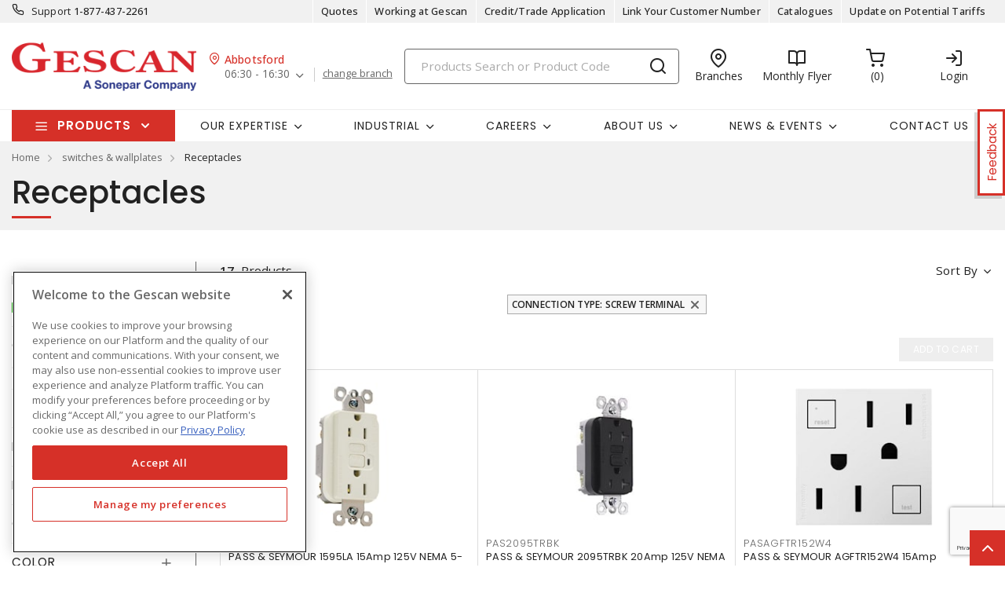

--- FILE ---
content_type: text/html; charset=utf-8
request_url: https://www.google.com/recaptcha/api2/anchor?ar=1&k=6Leg0xAdAAAAAMS4QmPX2xw9YzG0iHbyvkHt3e0O&co=aHR0cHM6Ly93d3cuZ2VzY2FuLmNvbTo0NDM.&hl=en&v=PoyoqOPhxBO7pBk68S4YbpHZ&size=invisible&anchor-ms=20000&execute-ms=30000&cb=giguim11tflz
body_size: 49470
content:
<!DOCTYPE HTML><html dir="ltr" lang="en"><head><meta http-equiv="Content-Type" content="text/html; charset=UTF-8">
<meta http-equiv="X-UA-Compatible" content="IE=edge">
<title>reCAPTCHA</title>
<style type="text/css">
/* cyrillic-ext */
@font-face {
  font-family: 'Roboto';
  font-style: normal;
  font-weight: 400;
  font-stretch: 100%;
  src: url(//fonts.gstatic.com/s/roboto/v48/KFO7CnqEu92Fr1ME7kSn66aGLdTylUAMa3GUBHMdazTgWw.woff2) format('woff2');
  unicode-range: U+0460-052F, U+1C80-1C8A, U+20B4, U+2DE0-2DFF, U+A640-A69F, U+FE2E-FE2F;
}
/* cyrillic */
@font-face {
  font-family: 'Roboto';
  font-style: normal;
  font-weight: 400;
  font-stretch: 100%;
  src: url(//fonts.gstatic.com/s/roboto/v48/KFO7CnqEu92Fr1ME7kSn66aGLdTylUAMa3iUBHMdazTgWw.woff2) format('woff2');
  unicode-range: U+0301, U+0400-045F, U+0490-0491, U+04B0-04B1, U+2116;
}
/* greek-ext */
@font-face {
  font-family: 'Roboto';
  font-style: normal;
  font-weight: 400;
  font-stretch: 100%;
  src: url(//fonts.gstatic.com/s/roboto/v48/KFO7CnqEu92Fr1ME7kSn66aGLdTylUAMa3CUBHMdazTgWw.woff2) format('woff2');
  unicode-range: U+1F00-1FFF;
}
/* greek */
@font-face {
  font-family: 'Roboto';
  font-style: normal;
  font-weight: 400;
  font-stretch: 100%;
  src: url(//fonts.gstatic.com/s/roboto/v48/KFO7CnqEu92Fr1ME7kSn66aGLdTylUAMa3-UBHMdazTgWw.woff2) format('woff2');
  unicode-range: U+0370-0377, U+037A-037F, U+0384-038A, U+038C, U+038E-03A1, U+03A3-03FF;
}
/* math */
@font-face {
  font-family: 'Roboto';
  font-style: normal;
  font-weight: 400;
  font-stretch: 100%;
  src: url(//fonts.gstatic.com/s/roboto/v48/KFO7CnqEu92Fr1ME7kSn66aGLdTylUAMawCUBHMdazTgWw.woff2) format('woff2');
  unicode-range: U+0302-0303, U+0305, U+0307-0308, U+0310, U+0312, U+0315, U+031A, U+0326-0327, U+032C, U+032F-0330, U+0332-0333, U+0338, U+033A, U+0346, U+034D, U+0391-03A1, U+03A3-03A9, U+03B1-03C9, U+03D1, U+03D5-03D6, U+03F0-03F1, U+03F4-03F5, U+2016-2017, U+2034-2038, U+203C, U+2040, U+2043, U+2047, U+2050, U+2057, U+205F, U+2070-2071, U+2074-208E, U+2090-209C, U+20D0-20DC, U+20E1, U+20E5-20EF, U+2100-2112, U+2114-2115, U+2117-2121, U+2123-214F, U+2190, U+2192, U+2194-21AE, U+21B0-21E5, U+21F1-21F2, U+21F4-2211, U+2213-2214, U+2216-22FF, U+2308-230B, U+2310, U+2319, U+231C-2321, U+2336-237A, U+237C, U+2395, U+239B-23B7, U+23D0, U+23DC-23E1, U+2474-2475, U+25AF, U+25B3, U+25B7, U+25BD, U+25C1, U+25CA, U+25CC, U+25FB, U+266D-266F, U+27C0-27FF, U+2900-2AFF, U+2B0E-2B11, U+2B30-2B4C, U+2BFE, U+3030, U+FF5B, U+FF5D, U+1D400-1D7FF, U+1EE00-1EEFF;
}
/* symbols */
@font-face {
  font-family: 'Roboto';
  font-style: normal;
  font-weight: 400;
  font-stretch: 100%;
  src: url(//fonts.gstatic.com/s/roboto/v48/KFO7CnqEu92Fr1ME7kSn66aGLdTylUAMaxKUBHMdazTgWw.woff2) format('woff2');
  unicode-range: U+0001-000C, U+000E-001F, U+007F-009F, U+20DD-20E0, U+20E2-20E4, U+2150-218F, U+2190, U+2192, U+2194-2199, U+21AF, U+21E6-21F0, U+21F3, U+2218-2219, U+2299, U+22C4-22C6, U+2300-243F, U+2440-244A, U+2460-24FF, U+25A0-27BF, U+2800-28FF, U+2921-2922, U+2981, U+29BF, U+29EB, U+2B00-2BFF, U+4DC0-4DFF, U+FFF9-FFFB, U+10140-1018E, U+10190-1019C, U+101A0, U+101D0-101FD, U+102E0-102FB, U+10E60-10E7E, U+1D2C0-1D2D3, U+1D2E0-1D37F, U+1F000-1F0FF, U+1F100-1F1AD, U+1F1E6-1F1FF, U+1F30D-1F30F, U+1F315, U+1F31C, U+1F31E, U+1F320-1F32C, U+1F336, U+1F378, U+1F37D, U+1F382, U+1F393-1F39F, U+1F3A7-1F3A8, U+1F3AC-1F3AF, U+1F3C2, U+1F3C4-1F3C6, U+1F3CA-1F3CE, U+1F3D4-1F3E0, U+1F3ED, U+1F3F1-1F3F3, U+1F3F5-1F3F7, U+1F408, U+1F415, U+1F41F, U+1F426, U+1F43F, U+1F441-1F442, U+1F444, U+1F446-1F449, U+1F44C-1F44E, U+1F453, U+1F46A, U+1F47D, U+1F4A3, U+1F4B0, U+1F4B3, U+1F4B9, U+1F4BB, U+1F4BF, U+1F4C8-1F4CB, U+1F4D6, U+1F4DA, U+1F4DF, U+1F4E3-1F4E6, U+1F4EA-1F4ED, U+1F4F7, U+1F4F9-1F4FB, U+1F4FD-1F4FE, U+1F503, U+1F507-1F50B, U+1F50D, U+1F512-1F513, U+1F53E-1F54A, U+1F54F-1F5FA, U+1F610, U+1F650-1F67F, U+1F687, U+1F68D, U+1F691, U+1F694, U+1F698, U+1F6AD, U+1F6B2, U+1F6B9-1F6BA, U+1F6BC, U+1F6C6-1F6CF, U+1F6D3-1F6D7, U+1F6E0-1F6EA, U+1F6F0-1F6F3, U+1F6F7-1F6FC, U+1F700-1F7FF, U+1F800-1F80B, U+1F810-1F847, U+1F850-1F859, U+1F860-1F887, U+1F890-1F8AD, U+1F8B0-1F8BB, U+1F8C0-1F8C1, U+1F900-1F90B, U+1F93B, U+1F946, U+1F984, U+1F996, U+1F9E9, U+1FA00-1FA6F, U+1FA70-1FA7C, U+1FA80-1FA89, U+1FA8F-1FAC6, U+1FACE-1FADC, U+1FADF-1FAE9, U+1FAF0-1FAF8, U+1FB00-1FBFF;
}
/* vietnamese */
@font-face {
  font-family: 'Roboto';
  font-style: normal;
  font-weight: 400;
  font-stretch: 100%;
  src: url(//fonts.gstatic.com/s/roboto/v48/KFO7CnqEu92Fr1ME7kSn66aGLdTylUAMa3OUBHMdazTgWw.woff2) format('woff2');
  unicode-range: U+0102-0103, U+0110-0111, U+0128-0129, U+0168-0169, U+01A0-01A1, U+01AF-01B0, U+0300-0301, U+0303-0304, U+0308-0309, U+0323, U+0329, U+1EA0-1EF9, U+20AB;
}
/* latin-ext */
@font-face {
  font-family: 'Roboto';
  font-style: normal;
  font-weight: 400;
  font-stretch: 100%;
  src: url(//fonts.gstatic.com/s/roboto/v48/KFO7CnqEu92Fr1ME7kSn66aGLdTylUAMa3KUBHMdazTgWw.woff2) format('woff2');
  unicode-range: U+0100-02BA, U+02BD-02C5, U+02C7-02CC, U+02CE-02D7, U+02DD-02FF, U+0304, U+0308, U+0329, U+1D00-1DBF, U+1E00-1E9F, U+1EF2-1EFF, U+2020, U+20A0-20AB, U+20AD-20C0, U+2113, U+2C60-2C7F, U+A720-A7FF;
}
/* latin */
@font-face {
  font-family: 'Roboto';
  font-style: normal;
  font-weight: 400;
  font-stretch: 100%;
  src: url(//fonts.gstatic.com/s/roboto/v48/KFO7CnqEu92Fr1ME7kSn66aGLdTylUAMa3yUBHMdazQ.woff2) format('woff2');
  unicode-range: U+0000-00FF, U+0131, U+0152-0153, U+02BB-02BC, U+02C6, U+02DA, U+02DC, U+0304, U+0308, U+0329, U+2000-206F, U+20AC, U+2122, U+2191, U+2193, U+2212, U+2215, U+FEFF, U+FFFD;
}
/* cyrillic-ext */
@font-face {
  font-family: 'Roboto';
  font-style: normal;
  font-weight: 500;
  font-stretch: 100%;
  src: url(//fonts.gstatic.com/s/roboto/v48/KFO7CnqEu92Fr1ME7kSn66aGLdTylUAMa3GUBHMdazTgWw.woff2) format('woff2');
  unicode-range: U+0460-052F, U+1C80-1C8A, U+20B4, U+2DE0-2DFF, U+A640-A69F, U+FE2E-FE2F;
}
/* cyrillic */
@font-face {
  font-family: 'Roboto';
  font-style: normal;
  font-weight: 500;
  font-stretch: 100%;
  src: url(//fonts.gstatic.com/s/roboto/v48/KFO7CnqEu92Fr1ME7kSn66aGLdTylUAMa3iUBHMdazTgWw.woff2) format('woff2');
  unicode-range: U+0301, U+0400-045F, U+0490-0491, U+04B0-04B1, U+2116;
}
/* greek-ext */
@font-face {
  font-family: 'Roboto';
  font-style: normal;
  font-weight: 500;
  font-stretch: 100%;
  src: url(//fonts.gstatic.com/s/roboto/v48/KFO7CnqEu92Fr1ME7kSn66aGLdTylUAMa3CUBHMdazTgWw.woff2) format('woff2');
  unicode-range: U+1F00-1FFF;
}
/* greek */
@font-face {
  font-family: 'Roboto';
  font-style: normal;
  font-weight: 500;
  font-stretch: 100%;
  src: url(//fonts.gstatic.com/s/roboto/v48/KFO7CnqEu92Fr1ME7kSn66aGLdTylUAMa3-UBHMdazTgWw.woff2) format('woff2');
  unicode-range: U+0370-0377, U+037A-037F, U+0384-038A, U+038C, U+038E-03A1, U+03A3-03FF;
}
/* math */
@font-face {
  font-family: 'Roboto';
  font-style: normal;
  font-weight: 500;
  font-stretch: 100%;
  src: url(//fonts.gstatic.com/s/roboto/v48/KFO7CnqEu92Fr1ME7kSn66aGLdTylUAMawCUBHMdazTgWw.woff2) format('woff2');
  unicode-range: U+0302-0303, U+0305, U+0307-0308, U+0310, U+0312, U+0315, U+031A, U+0326-0327, U+032C, U+032F-0330, U+0332-0333, U+0338, U+033A, U+0346, U+034D, U+0391-03A1, U+03A3-03A9, U+03B1-03C9, U+03D1, U+03D5-03D6, U+03F0-03F1, U+03F4-03F5, U+2016-2017, U+2034-2038, U+203C, U+2040, U+2043, U+2047, U+2050, U+2057, U+205F, U+2070-2071, U+2074-208E, U+2090-209C, U+20D0-20DC, U+20E1, U+20E5-20EF, U+2100-2112, U+2114-2115, U+2117-2121, U+2123-214F, U+2190, U+2192, U+2194-21AE, U+21B0-21E5, U+21F1-21F2, U+21F4-2211, U+2213-2214, U+2216-22FF, U+2308-230B, U+2310, U+2319, U+231C-2321, U+2336-237A, U+237C, U+2395, U+239B-23B7, U+23D0, U+23DC-23E1, U+2474-2475, U+25AF, U+25B3, U+25B7, U+25BD, U+25C1, U+25CA, U+25CC, U+25FB, U+266D-266F, U+27C0-27FF, U+2900-2AFF, U+2B0E-2B11, U+2B30-2B4C, U+2BFE, U+3030, U+FF5B, U+FF5D, U+1D400-1D7FF, U+1EE00-1EEFF;
}
/* symbols */
@font-face {
  font-family: 'Roboto';
  font-style: normal;
  font-weight: 500;
  font-stretch: 100%;
  src: url(//fonts.gstatic.com/s/roboto/v48/KFO7CnqEu92Fr1ME7kSn66aGLdTylUAMaxKUBHMdazTgWw.woff2) format('woff2');
  unicode-range: U+0001-000C, U+000E-001F, U+007F-009F, U+20DD-20E0, U+20E2-20E4, U+2150-218F, U+2190, U+2192, U+2194-2199, U+21AF, U+21E6-21F0, U+21F3, U+2218-2219, U+2299, U+22C4-22C6, U+2300-243F, U+2440-244A, U+2460-24FF, U+25A0-27BF, U+2800-28FF, U+2921-2922, U+2981, U+29BF, U+29EB, U+2B00-2BFF, U+4DC0-4DFF, U+FFF9-FFFB, U+10140-1018E, U+10190-1019C, U+101A0, U+101D0-101FD, U+102E0-102FB, U+10E60-10E7E, U+1D2C0-1D2D3, U+1D2E0-1D37F, U+1F000-1F0FF, U+1F100-1F1AD, U+1F1E6-1F1FF, U+1F30D-1F30F, U+1F315, U+1F31C, U+1F31E, U+1F320-1F32C, U+1F336, U+1F378, U+1F37D, U+1F382, U+1F393-1F39F, U+1F3A7-1F3A8, U+1F3AC-1F3AF, U+1F3C2, U+1F3C4-1F3C6, U+1F3CA-1F3CE, U+1F3D4-1F3E0, U+1F3ED, U+1F3F1-1F3F3, U+1F3F5-1F3F7, U+1F408, U+1F415, U+1F41F, U+1F426, U+1F43F, U+1F441-1F442, U+1F444, U+1F446-1F449, U+1F44C-1F44E, U+1F453, U+1F46A, U+1F47D, U+1F4A3, U+1F4B0, U+1F4B3, U+1F4B9, U+1F4BB, U+1F4BF, U+1F4C8-1F4CB, U+1F4D6, U+1F4DA, U+1F4DF, U+1F4E3-1F4E6, U+1F4EA-1F4ED, U+1F4F7, U+1F4F9-1F4FB, U+1F4FD-1F4FE, U+1F503, U+1F507-1F50B, U+1F50D, U+1F512-1F513, U+1F53E-1F54A, U+1F54F-1F5FA, U+1F610, U+1F650-1F67F, U+1F687, U+1F68D, U+1F691, U+1F694, U+1F698, U+1F6AD, U+1F6B2, U+1F6B9-1F6BA, U+1F6BC, U+1F6C6-1F6CF, U+1F6D3-1F6D7, U+1F6E0-1F6EA, U+1F6F0-1F6F3, U+1F6F7-1F6FC, U+1F700-1F7FF, U+1F800-1F80B, U+1F810-1F847, U+1F850-1F859, U+1F860-1F887, U+1F890-1F8AD, U+1F8B0-1F8BB, U+1F8C0-1F8C1, U+1F900-1F90B, U+1F93B, U+1F946, U+1F984, U+1F996, U+1F9E9, U+1FA00-1FA6F, U+1FA70-1FA7C, U+1FA80-1FA89, U+1FA8F-1FAC6, U+1FACE-1FADC, U+1FADF-1FAE9, U+1FAF0-1FAF8, U+1FB00-1FBFF;
}
/* vietnamese */
@font-face {
  font-family: 'Roboto';
  font-style: normal;
  font-weight: 500;
  font-stretch: 100%;
  src: url(//fonts.gstatic.com/s/roboto/v48/KFO7CnqEu92Fr1ME7kSn66aGLdTylUAMa3OUBHMdazTgWw.woff2) format('woff2');
  unicode-range: U+0102-0103, U+0110-0111, U+0128-0129, U+0168-0169, U+01A0-01A1, U+01AF-01B0, U+0300-0301, U+0303-0304, U+0308-0309, U+0323, U+0329, U+1EA0-1EF9, U+20AB;
}
/* latin-ext */
@font-face {
  font-family: 'Roboto';
  font-style: normal;
  font-weight: 500;
  font-stretch: 100%;
  src: url(//fonts.gstatic.com/s/roboto/v48/KFO7CnqEu92Fr1ME7kSn66aGLdTylUAMa3KUBHMdazTgWw.woff2) format('woff2');
  unicode-range: U+0100-02BA, U+02BD-02C5, U+02C7-02CC, U+02CE-02D7, U+02DD-02FF, U+0304, U+0308, U+0329, U+1D00-1DBF, U+1E00-1E9F, U+1EF2-1EFF, U+2020, U+20A0-20AB, U+20AD-20C0, U+2113, U+2C60-2C7F, U+A720-A7FF;
}
/* latin */
@font-face {
  font-family: 'Roboto';
  font-style: normal;
  font-weight: 500;
  font-stretch: 100%;
  src: url(//fonts.gstatic.com/s/roboto/v48/KFO7CnqEu92Fr1ME7kSn66aGLdTylUAMa3yUBHMdazQ.woff2) format('woff2');
  unicode-range: U+0000-00FF, U+0131, U+0152-0153, U+02BB-02BC, U+02C6, U+02DA, U+02DC, U+0304, U+0308, U+0329, U+2000-206F, U+20AC, U+2122, U+2191, U+2193, U+2212, U+2215, U+FEFF, U+FFFD;
}
/* cyrillic-ext */
@font-face {
  font-family: 'Roboto';
  font-style: normal;
  font-weight: 900;
  font-stretch: 100%;
  src: url(//fonts.gstatic.com/s/roboto/v48/KFO7CnqEu92Fr1ME7kSn66aGLdTylUAMa3GUBHMdazTgWw.woff2) format('woff2');
  unicode-range: U+0460-052F, U+1C80-1C8A, U+20B4, U+2DE0-2DFF, U+A640-A69F, U+FE2E-FE2F;
}
/* cyrillic */
@font-face {
  font-family: 'Roboto';
  font-style: normal;
  font-weight: 900;
  font-stretch: 100%;
  src: url(//fonts.gstatic.com/s/roboto/v48/KFO7CnqEu92Fr1ME7kSn66aGLdTylUAMa3iUBHMdazTgWw.woff2) format('woff2');
  unicode-range: U+0301, U+0400-045F, U+0490-0491, U+04B0-04B1, U+2116;
}
/* greek-ext */
@font-face {
  font-family: 'Roboto';
  font-style: normal;
  font-weight: 900;
  font-stretch: 100%;
  src: url(//fonts.gstatic.com/s/roboto/v48/KFO7CnqEu92Fr1ME7kSn66aGLdTylUAMa3CUBHMdazTgWw.woff2) format('woff2');
  unicode-range: U+1F00-1FFF;
}
/* greek */
@font-face {
  font-family: 'Roboto';
  font-style: normal;
  font-weight: 900;
  font-stretch: 100%;
  src: url(//fonts.gstatic.com/s/roboto/v48/KFO7CnqEu92Fr1ME7kSn66aGLdTylUAMa3-UBHMdazTgWw.woff2) format('woff2');
  unicode-range: U+0370-0377, U+037A-037F, U+0384-038A, U+038C, U+038E-03A1, U+03A3-03FF;
}
/* math */
@font-face {
  font-family: 'Roboto';
  font-style: normal;
  font-weight: 900;
  font-stretch: 100%;
  src: url(//fonts.gstatic.com/s/roboto/v48/KFO7CnqEu92Fr1ME7kSn66aGLdTylUAMawCUBHMdazTgWw.woff2) format('woff2');
  unicode-range: U+0302-0303, U+0305, U+0307-0308, U+0310, U+0312, U+0315, U+031A, U+0326-0327, U+032C, U+032F-0330, U+0332-0333, U+0338, U+033A, U+0346, U+034D, U+0391-03A1, U+03A3-03A9, U+03B1-03C9, U+03D1, U+03D5-03D6, U+03F0-03F1, U+03F4-03F5, U+2016-2017, U+2034-2038, U+203C, U+2040, U+2043, U+2047, U+2050, U+2057, U+205F, U+2070-2071, U+2074-208E, U+2090-209C, U+20D0-20DC, U+20E1, U+20E5-20EF, U+2100-2112, U+2114-2115, U+2117-2121, U+2123-214F, U+2190, U+2192, U+2194-21AE, U+21B0-21E5, U+21F1-21F2, U+21F4-2211, U+2213-2214, U+2216-22FF, U+2308-230B, U+2310, U+2319, U+231C-2321, U+2336-237A, U+237C, U+2395, U+239B-23B7, U+23D0, U+23DC-23E1, U+2474-2475, U+25AF, U+25B3, U+25B7, U+25BD, U+25C1, U+25CA, U+25CC, U+25FB, U+266D-266F, U+27C0-27FF, U+2900-2AFF, U+2B0E-2B11, U+2B30-2B4C, U+2BFE, U+3030, U+FF5B, U+FF5D, U+1D400-1D7FF, U+1EE00-1EEFF;
}
/* symbols */
@font-face {
  font-family: 'Roboto';
  font-style: normal;
  font-weight: 900;
  font-stretch: 100%;
  src: url(//fonts.gstatic.com/s/roboto/v48/KFO7CnqEu92Fr1ME7kSn66aGLdTylUAMaxKUBHMdazTgWw.woff2) format('woff2');
  unicode-range: U+0001-000C, U+000E-001F, U+007F-009F, U+20DD-20E0, U+20E2-20E4, U+2150-218F, U+2190, U+2192, U+2194-2199, U+21AF, U+21E6-21F0, U+21F3, U+2218-2219, U+2299, U+22C4-22C6, U+2300-243F, U+2440-244A, U+2460-24FF, U+25A0-27BF, U+2800-28FF, U+2921-2922, U+2981, U+29BF, U+29EB, U+2B00-2BFF, U+4DC0-4DFF, U+FFF9-FFFB, U+10140-1018E, U+10190-1019C, U+101A0, U+101D0-101FD, U+102E0-102FB, U+10E60-10E7E, U+1D2C0-1D2D3, U+1D2E0-1D37F, U+1F000-1F0FF, U+1F100-1F1AD, U+1F1E6-1F1FF, U+1F30D-1F30F, U+1F315, U+1F31C, U+1F31E, U+1F320-1F32C, U+1F336, U+1F378, U+1F37D, U+1F382, U+1F393-1F39F, U+1F3A7-1F3A8, U+1F3AC-1F3AF, U+1F3C2, U+1F3C4-1F3C6, U+1F3CA-1F3CE, U+1F3D4-1F3E0, U+1F3ED, U+1F3F1-1F3F3, U+1F3F5-1F3F7, U+1F408, U+1F415, U+1F41F, U+1F426, U+1F43F, U+1F441-1F442, U+1F444, U+1F446-1F449, U+1F44C-1F44E, U+1F453, U+1F46A, U+1F47D, U+1F4A3, U+1F4B0, U+1F4B3, U+1F4B9, U+1F4BB, U+1F4BF, U+1F4C8-1F4CB, U+1F4D6, U+1F4DA, U+1F4DF, U+1F4E3-1F4E6, U+1F4EA-1F4ED, U+1F4F7, U+1F4F9-1F4FB, U+1F4FD-1F4FE, U+1F503, U+1F507-1F50B, U+1F50D, U+1F512-1F513, U+1F53E-1F54A, U+1F54F-1F5FA, U+1F610, U+1F650-1F67F, U+1F687, U+1F68D, U+1F691, U+1F694, U+1F698, U+1F6AD, U+1F6B2, U+1F6B9-1F6BA, U+1F6BC, U+1F6C6-1F6CF, U+1F6D3-1F6D7, U+1F6E0-1F6EA, U+1F6F0-1F6F3, U+1F6F7-1F6FC, U+1F700-1F7FF, U+1F800-1F80B, U+1F810-1F847, U+1F850-1F859, U+1F860-1F887, U+1F890-1F8AD, U+1F8B0-1F8BB, U+1F8C0-1F8C1, U+1F900-1F90B, U+1F93B, U+1F946, U+1F984, U+1F996, U+1F9E9, U+1FA00-1FA6F, U+1FA70-1FA7C, U+1FA80-1FA89, U+1FA8F-1FAC6, U+1FACE-1FADC, U+1FADF-1FAE9, U+1FAF0-1FAF8, U+1FB00-1FBFF;
}
/* vietnamese */
@font-face {
  font-family: 'Roboto';
  font-style: normal;
  font-weight: 900;
  font-stretch: 100%;
  src: url(//fonts.gstatic.com/s/roboto/v48/KFO7CnqEu92Fr1ME7kSn66aGLdTylUAMa3OUBHMdazTgWw.woff2) format('woff2');
  unicode-range: U+0102-0103, U+0110-0111, U+0128-0129, U+0168-0169, U+01A0-01A1, U+01AF-01B0, U+0300-0301, U+0303-0304, U+0308-0309, U+0323, U+0329, U+1EA0-1EF9, U+20AB;
}
/* latin-ext */
@font-face {
  font-family: 'Roboto';
  font-style: normal;
  font-weight: 900;
  font-stretch: 100%;
  src: url(//fonts.gstatic.com/s/roboto/v48/KFO7CnqEu92Fr1ME7kSn66aGLdTylUAMa3KUBHMdazTgWw.woff2) format('woff2');
  unicode-range: U+0100-02BA, U+02BD-02C5, U+02C7-02CC, U+02CE-02D7, U+02DD-02FF, U+0304, U+0308, U+0329, U+1D00-1DBF, U+1E00-1E9F, U+1EF2-1EFF, U+2020, U+20A0-20AB, U+20AD-20C0, U+2113, U+2C60-2C7F, U+A720-A7FF;
}
/* latin */
@font-face {
  font-family: 'Roboto';
  font-style: normal;
  font-weight: 900;
  font-stretch: 100%;
  src: url(//fonts.gstatic.com/s/roboto/v48/KFO7CnqEu92Fr1ME7kSn66aGLdTylUAMa3yUBHMdazQ.woff2) format('woff2');
  unicode-range: U+0000-00FF, U+0131, U+0152-0153, U+02BB-02BC, U+02C6, U+02DA, U+02DC, U+0304, U+0308, U+0329, U+2000-206F, U+20AC, U+2122, U+2191, U+2193, U+2212, U+2215, U+FEFF, U+FFFD;
}

</style>
<link rel="stylesheet" type="text/css" href="https://www.gstatic.com/recaptcha/releases/PoyoqOPhxBO7pBk68S4YbpHZ/styles__ltr.css">
<script nonce="A3TqVBA1dVGcolyKrBKC0Q" type="text/javascript">window['__recaptcha_api'] = 'https://www.google.com/recaptcha/api2/';</script>
<script type="text/javascript" src="https://www.gstatic.com/recaptcha/releases/PoyoqOPhxBO7pBk68S4YbpHZ/recaptcha__en.js" nonce="A3TqVBA1dVGcolyKrBKC0Q">
      
    </script></head>
<body><div id="rc-anchor-alert" class="rc-anchor-alert"></div>
<input type="hidden" id="recaptcha-token" value="[base64]">
<script type="text/javascript" nonce="A3TqVBA1dVGcolyKrBKC0Q">
      recaptcha.anchor.Main.init("[\x22ainput\x22,[\x22bgdata\x22,\x22\x22,\[base64]/[base64]/[base64]/[base64]/[base64]/UltsKytdPUU6KEU8MjA0OD9SW2wrK109RT4+NnwxOTI6KChFJjY0NTEyKT09NTUyOTYmJk0rMTxjLmxlbmd0aCYmKGMuY2hhckNvZGVBdChNKzEpJjY0NTEyKT09NTYzMjA/[base64]/[base64]/[base64]/[base64]/[base64]/[base64]/[base64]\x22,\[base64]\x22,\x22al8gwp/CpMOmC8KuecKJW2sAw6DCjyUNHBY/wozCswzDqMKOw57DhX7Ct8OmOTbCgMKyDMKzwpXCjEhtccKjM8ORW8KVCsOrw4nCpE/[base64]/CisKFwohFwrTDkWHCoCnCrsKgw4Brfm9Ye1fCsm7CiCXChcK5wozDn8O1HsOuVsOtwokHCcKFwpBLw7drwoBOwrdkO8Ozw7rCtiHClMK6VXcXHMKhwpbDtA95woNgQcK3AsOnRDLCgXRzFFPCugtxw5YUdsKwE8KDw5zDjW3ClRrDgMK7ecO+wr7CpW/CjELCsEPChCRaKsKRwrHCnCUJwq9fw6zCj0lADUseBA0NwqjDozbDocOjSh7CicO6WBdbwqw9wqNJwrtgwr3DiXgJw7LDiTXCn8OvKH/CsC4rwrbClDgCOUTCrAMUcMOEYljCgHEaw67DqsKkwqMddVbCml0LM8KQFcOvwoTDqRrCuFDDrcOMRMKcw7/Ci8O7w7VMCx/DuMKafsKhw6RXAMOdw5sPwrTCm8KOH8K7w4UHw7oBf8OWR3TCs8O+wqhNw4zCqsKXw43Dh8O7LyHDnsKHDj/CpV7CjFjClMKtw5IGesOhckxfJTN2J0EMw53CoSE7w7zDqmrDjsO8wp8Sw7DCn24fLz3DuE8wPVPDiD41w4oPNBnCpcOdwo3CpSxYw4pPw6DDl8KgwpPCt3HClcOiwroPwrDCtcO9aMKgKg0Aw7ohBcKzQMKvXi5NcMKkwp/Ciy3Dmlp2w4pRI8K+w63Dn8OSw6hpWMOnw6zCqULCnkw+Q2Q7w6FnAkbClMK9w7F/MihIc0sdwptow5wAAcKhJi9VwrESw7tiahDDvMOxwqZ/w4TDjnxkXsOrQFd/SsOcw4XDvsOuGMKnGcOzS8Kww60bKkxOwoJsMXHCnSbCh8Khw64dwrcqwqsaIU7CpsKadxYzwqXDmsKCwokLwofDjsOHw6ptbQ4Aw4gCw5LCmcKtasOBwpRLccK8w6xxOcOIw7hwLj3CpkXCuy7CvMKSS8O5w4/Dqyx2w7ctw40+wrRCw61Mw5BcwqUHwr3CkQDCgh7CsADCjnlIwotxZ8KKwoJkIDhdESMow5NtwpYPwrHCn3ZqcsK0esK0Q8OXw6/Di2RPK8OywrvCtsKbw6DCi8K9w67Dg2FQwqUvDgbCn8K/w7JJLsKgQWVIwpI5ZcOIwpHClms0wo/CvWnDpMOaw6kZGwnDmMKxwocQWjnDm8OwGsOEbMOFw4MEw48HNx3DusOPPsOgH8OoLG7Dp0Mow5bClsOaD07CkmTCkidnw4/ChCE4HsO+McOrwpLCjlYQwrnDl03Dl3bCuW3DvQzDph3DqcKowro0ccKUelPDmBfCm8OKd8OoeCfDlVXCplbDnwvChsONDxllwo5Lw7/Dm8Kvw4HDqmPCpsKlwrTDicOxUgHClwfDjcOPfcKfX8OCZMKYSMKXwrPDucO6w6tpV2vClBXCh8OtQsKwwpbCvMKDOQQIUcOOw41qVlonwqxrICDDmMObA8K6wq8vX8Kdw48Qw5HDvMK6w4PCl8KXwrvCkcKuZWrCnQ0ZwrLDpBHCv1HCk8K/HMOTwo8rDMKew5BDRsO3w7wiV1Y2w7pxw7DCkcK8w6PDn8OKQyQ2YMOrwqbCi3vCo8OucsKPw6HDhsORw4vCgQ7CqcO+wp5PCcOGBXkIIMOOMh/Dm2kOZcOLZMKIwphdE8OCwpvChEQnCkgFw482wprDkMO6w5XCm8KOfTV+HcKlw5Ydwq3CsFJeesKswrTCkMOQHiprPsOJw69jwq7CvcK5FEbCkGzCosK6w590w5LDgsOZaMKhCTfDhsOYPmbCv8OgwpvCo8Klwo9Cw7XCssKnUsKXUMKbYVbDq8OoWMKLw48kdgpqw6/DnsO8I1oNPcOtw5kkwqzCl8Ove8OVw4MNw7Y5M2N7w5FLw6BOKS5ow7Mswo3DgMKjwrjClMKnLH7Do3/Dg8Okw4s6wr9Fwp0Pw6Inw6Nlwp/DoMO9J8KqU8O2NE4Uwo7DnsK/wqjCuMODwpwmw5/DmcObZyEkGsK6PMKBPxgEwoDDssKuLcOPXgENwq/Ch2/CvHRyIMK2SDNzw4PChcK/[base64]/ChHN4IMKzwoDCuA/Ck2IEYyfDvsKPXGfCpyfCgMOLInQnTT7CphfDiMKLIErDt3rCtMOSfMOWw7Ysw5rDvcKPwqdew77Dhx9jwovCmCrChjHDlcO2w60pXCTCk8Kaw7PCvDnDh8KJMMO3wpY9CcOANE/CssKmwoPDmnrDsXxiwqdnGl8sSGQDwr02wqLCn0FwN8KXw5peccKUw5LCpMOewpLDiC9iwowBw6sjw5FiZivDsRM8GcK1wqrDvgXDswtDJW3Cm8OVP8Osw6PDs1rCgHlow4I7wpzCuBzDnjjCtcOBPsOwwrAzCHnCv8OHP8K8QcKqcsONVMOZMcKzw4/CunFOw6FrflUVwoZ5wow8H38cKMKmAcOCw4jDksKaPHTCmRJxUhXDpDbDrXHCjsKKRsKXf3rDsStrVMK2wobDqsKOw7obdFVPwoQ0QQjCv2p3wq1Rw5tuwobCmV/DvsO9wqjDuXrDq1pqwobDrMK6U8OTOk3Dk8K+w4tlwpzCtmgic8KAM8Kiwrkkw5wewr4/[base64]/CgWXDvkYZwpjDrMKyYsOIw7HCgsO3w7HDshd8woLCi3XDjXXCjl5kwp4Gwq/CvsOzwpfCqMONJsKiwqfDm8O7wqbDsUVVRhPCucKvcMOFwrlQUVRMw5dFKFrDgMOLwqvChMOSGgfCmDzDr33CgcOlwqEFEBLDnMOJwqxGw5zDlhw1IMK4wrNKLhnDtSJBwrbCncKbOsKLbsOGw603dsOEw4PDg8ORw7pTTMKfw7jDngM7GMKEwrrCtk/CmsKSXFBOecO8P8K+w4opJMKiwqwWdUYRw54rw5gFw4LCiAjDqMKRJXckwqgSw7IBwqMUw6dZIMKxSMKhF8KFwrQ/wpAXwpLDvUdawrNzw5HClC/ChCQnTBRGw6t1NcKHwpTCocO8wozDjsOlw6glwqw3w4psw6Uow5bCknjCvMKTDsKaOmolV8KJwpFHb8OeLwp0ScOgRDXCgzMKwoFaE8K4bkbCrAzCgcKEGMOHw4/Cqn/[base64]/[base64]/KR0LMcOqw4w/RmnDkcOpw6PDicOQw4nCiGTDvcKZw6TDicOYw78uf2rDn0stw4rDi8OoLMOzw5jDiT7Cnn5Bw50Nw4RxbMO6wqrCrMO/TmtkKibDoxt4wrPCuMKEw4t6QVXDo2IBwo1fa8OjwrLCmlYCw4tyWsOQwrxewpoMcR5BwpQ9dgVFLzDCicO3w7gLw4/CjHxUHsOgScKmwqNtLiHCgzQgw5EyX8OLwrhRBm/DsMOCwrkOSn4pwpPCuVgRJ1EcwphKT8KlBMOaKSEHZMOIegfDrEPDvD9xHlMGTcOVw5TCk2VQw6AoPEELwolZahzCgFDDh8KTcxsHdsOWEMOBwoVhw7bCt8K2cm1pw5jCoFlxwoQmeMObazIHaRMif8KFw63DoMOTwobCv8OPw49awrpdfBvDocOBMW/Cli1RwpQ4LsKfwrrDjMKcw4TDtsKvwpMkwrdcw4fDhsK5dMKkwrLDrw84Qm7DncOww5JqwoodwroOwpnCjhMqYyFFEWJNcsO9D8OdaMKnwoHCqMKkaMObw55NwoVjw6sHNgfDqg0eTlrCrxHCt8Kow6vCm3R6YcO5w6PCjMK/RMOqw63CnU59wqDDn0sAw55FDMK6F2rCsmdubMOpOMOTIsKTw64/wqkgXMOIw6/CusO8cnjDv8OOw5PCpsKfwqRBw7YmCkoNw77Cu2ApGMOmQ8KrBcObw58lZSDCmVZyM119wp/DlsKowqkzE8KJPC8bKkRnPMOQSi5vZMOQU8OeLFUkWcKrw6TCqsO8wrzCusKMNh7DrsK6w4fCgWsRwql7worDqkbDuiXDrsK1w5PCjFdcbUoVw4hNPA/CvX/CmEc9LFpyHMK4WMK8wpHDuEEwKx3CucKlw5rDogrCosKXw5/DiV4Zw61DWsKVEV4NMcOkbMOkwrzDvw/Cqw8vDzXDhMOMQVkETGFPw5zCmMKVEcOKwpEww4EUEyl6fsK1cMKvw67DncKEM8KIw60TwqDDpXfDrsO6w4rDkVUUw7pFw4fDqsKqdGsMAMKeesKgdcOEwrB4w6xwDALDhl8Me8KHwqNowrLDhyXDvgzDnUrDp8KEw5TCm8KhY0wHbcOowrPCssOpw7PCjcOSAlrCim/DgcO5VcK5w79aw6LChMOBw5wDw559Ym4Bw7vCrMKLLsOow6huwrfDv2rCpxXCmMOmw4/DhcO4QsKDwrAWwq/CrsOYwqBhwpzDgArDqQzDiGA8w7fCombCsmVnVsKeU8Kkw5lSw5TDuMOTcsK/FU9UKcO6w6jDtsOJw6jDm8Knw7fClMOqM8KmSjzCqFLDh8ORwrjCoMOnw7bCssKMScOUw5IzTEFUNlPDsMOhasOVw6ksw6kPw5TDn8KUw4kSwo/Dr8KgfMKew7VEw6wBNcO/dhDCvVHChH5Ow6LCr8KbEAPCqUwQLErCvcKUYcOvwqcCw43Cv8OYDBF4f8OpOXtsZ8OEdzjDoARLw7HCtS1Gw4HCjTPCnyECwpwvwpPDvcK8wq/CkRY9acOJd8KtRxtiTT3DhDDCisKQwprDvTVgw5PDicOuHMKPK8O7YsKTwqvCsWPDlsOZw6F8w49zwo/CqyXCuw0HFcOswqbCgsKLwog2QcOnwr3Cl8KwNwnDpCLDuzjDrF8kXnLDqMOvwqR+JEfDoVtqNVoGwrBpw7DCmRF1Y8Orw612f8KUShMBw5koRsK5w60awrF8MkZzScO+wptCeVzDlsK0DMKaw4sIKcOPwocGU1DDrV7DjB/CtFLCgHBYw652HMOQwpk/w4kSakHCtMKPCcKTw7jDrFrDkg53w7LDql3DrVDCo8Oww6/CrjoJenLDrsKTwoB+wpN6JMK3GXHCl8KhwoTDrz0MLFPDvcO3wq1rVkbDssOsw7xTwqvDlMKUJSdiZ8KiwohpwrTDpsOSHcKnw5zCkcK8w4hjfHFvwpzCizHCvcKbwqzCp8O/NsOMw7fCqhpcw6XChl4wwpjCu3QCwrMlwrjDnnVtwqlkw7PCpMOtJmLCrRDDngrCoFIyw4TDuHHDsxTDk0/DpMKtw6fCowU9UMOFwpfDnQ5pwrXCgjnCiTzDk8KYRsKZbVfCosOOw43DhFbDsBEDwr9dwp7Dj8K6C8KNesO/bcOnwpwEw6xNwqk6wqwWw6jDllXDm8KJw67DtcKvw7DDmsO2w7VuIivDvEdNwq0ZO8Kcw6s+SMO7ZyVdwrkWwpRzwqTDgWLDpwXDgn3Dm2UCbg9zL8OpUBDCgMK7wpV0NsOJLMOww4LCtELCpsODE8Ofw6YSwoQSHxEMw6FSwqsVFcOsf8KsdGp/wozDnsOXwpPDkMOjVMO4w53DvsO4XcKRLFPDvzXDkjvCpS7DnsOywr3DrsOzw7nCjGZiYCk3VMK4w7HDuwdyw5ZrfQHCohnDgMO9wrTCrirDlFrDq8K+w5LDhMKNw7/Cljw4d8OHU8KQNyXDkwnDhFnDisOKZDHCs0VnwolTw4LCiMKwDE9wwro5wrrCiFrDi1nDmCnDqMKhfwLCo3MSEEE1w4g9w5nDh8OPcxRUw6ojchIOPlQ3MTTDpcKCwpPDpEjCrWVoMlVhwpvDqy/[base64]/[base64]/[base64]/[base64]/DkBd/PsKaw6NbQwrCr8KFwrnDosOrC19Gw5nDt3/DnjUFw6QSwolvwqnClDIOw6ALw7ERw7rCtsOXwqIYLVFREGNxHVzCnzvCu8KFwrM4w7hlC8Kbwp9femMFw58Jwo/Dl8KSwqVAJlDDmcOsN8O9ZcKPw7DCpsOQRmDDrwN2IsKDTMKaworCmlU9HwcoGMOtdcKIKcKowo9gwobCqsKvAn/CrsOSw51nwqo5w4zDll4Iw70yZSUWwofCr0ApJ2Ezw7zDk2U2XVTDp8KjFTDDvMOYwrYew65NW8ObcjpEYcOOMFhzwrBrwro2w5PCmsOBwrQWGjxzwoR4JMOowp/[base64]/DlcOWwqsYwrw8BhbDpMKaWsOaDcKmw7zCtsK8HDY1w5zCkRNwwr1jFcKacsKhwp3CgFvCj8OxM8KOwrBBCSPCpcOcw7pHw7QBw6zCssOxUcKRTHVLXsKBwq3CpsOawoI3KcORwrrCqsO0ZnBgNsKrw48Kw6MrV8O4wokbw5cMB8Oow7UCwog/[base64]/[base64]/wpDDmcKwX8OmwqjDv04dIlHCv8KWw7zCmMKWOg91eA4rR8KpwrjCo8KEwq3CgkjDni7Dn8KGw6nCpFAtb8KIesO1cnQMTsO7woFhwqw/VSrDp8O6aWFnKsKpw6PCrxxRwqpjGkVgdnTDqz/Dk8Kfw6jDgcOSMjHDgsKSw6DDjMKZMglgck/Cl8OtMmnCtB1MwrIZw7YCMk3DqcOow7h8IWNpKsKvw71HLsKywpkqN3QmMwrDgQQaccOjw7Z5wqLCnSTCv8O3w4A6VMKMbmt/NmElwrnDjMOtQMKWw6HCmD9ZaVPChXUuwrRuwqDCqWJoaDpVwoDCpAkUVVYbA8KgLcOxwodmw4XDkCbCo31Lw47CmjMlw4vDmwlFOMKKwoxQw5/CnsOrw6zCnMORBsOsw4XCjHEdwoALw6NuW8KpDMKywqY0dsOhwowawoQ/Q8KRw7M6IGzCj8OYw495w5QGXsKpKsONwrXCmsO4HRB5ayLCuwHCgQ7DqsK5RMOJwpTCv8ODNCEaWT/[base64]/ecKUBxgow67DrcOHw7EfDsK1w6DCuw3DtsKlPcKFw5FXw5fCsMO6woDDizAQw6wDw5jDn8OCCcKuwrjCg8KAScO5HFB/[base64]/[base64]/GETDvgI6U8Osw5p5wr0AaldGwodLRUDCqhPDl8KEw7hgPcK7aXnDjsKxwpHCk13DqsO2w7LCpcKsQ8O/IxTCscK9w7bDmxEYZnzDuXXDhz/[base64]/Dl8Kyw4PChwTDgHBdIcKATX1sVEzDokNWwqDCgw7Cm8OOBDsaw5I/PHdfw53Ch8O3HEnCj20XU8OzBMKeEcKITsOUwp9QwpnCqikfFG/[base64]/DlFgkJcOFwrDDikHDtxFjwqLDqxrDj8Kqw4LDgU0qfHYIJMO6wpg7K8KmwpTDr8KcwqXDmD0Yw7Z8L0dSJsKVw7fCmHEyIcKIwr/CiEU8HH3CsTcoX8K9IcK7VlvDosOeccO6wrxAwpnDnxXDrgJ+GA5HJVXDgMOcNm/[base64]/KMOddFfDoMK5w6XDmcK+amHDoGEoYcKOLh3DvsOPw5Iew5Q5JS8pd8KgKcKXw6DCoMKLw4/CmcO6w7fCo1LDqsKgw5wGGDLCvmTCk8KdVsOjw4zDiVBGw4bCqxRVwrDCtBLDt1YTYcOFw5czw6l2w5PCpcOXw6nCv35QVAzDiMOiT2lCI8KFw4N/N2fCkMOnwpDCrhttw4E2bVpZwpkow4TCi8K2wqEewqbCicOTwphMwqBhwrB7HRzDmVBSYxRLw6x8amloX8Kuwr3DmFN8Yn9kwo7CncKddF0kFgUfw6/DsMObw43CpsOawqo4wqbDjsOCwp17e8KDw73DlcKawqvDkG19w5rDhsKfbsO5NcKnw5rDvMKCasOqdzoISA7DnBkuw6x4wpXDgl3DhDLCt8OQw4HDgyzDrMKMZyHDrj1uwoUNEcKRD3TDp2DCqlkNN8OXCh7CgAtsw5LCpQkLw7nCgy/DoFlGwp5RfDQlwoQUwo5RbhXDg0ZNQMObw5YrwrHDlMKgBMOecMKOw4HDpMKYU29Ow4jDkMKswp0pwo7DsHXCkcOlwooYwpJdwozDnMKRw75lRBPDv3s8wok/[base64]/[base64]/worCmx7DhErCsizCssKSwoYawoV4wpRRRmdhcxvCvncqwrY/w4h5w7HDoAbCgwPDiMK0KnVewqDDu8ODw4TChyfCtsK0fsKVw5tgwp8YRRBYSMKqw4TDt8OYwqjCvMKyH8O3YE7ClzV/wpjCmsOhcMKGwpt3wpt6N8OVwpheaH3ClsOewoRtdMOANhDCr8OtVxppX3wCZkzCvm1iChzCqsK7LHFkesOGVcKuw7jChW3DscOGw58Zw5jCvhnCoMKuSWXCjcObGcONDnXCmHXDmVA9woNRw5VHwrnDjn/DjsKAZWLCqMOHIUvDhS3Drh49wpTCn1wnwp0NwrTCmUwpwoQDS8KoCsK8w5rDkyAhw5jCgsOFW8OIwrRbw4UVw4XCjx4LNXPCuG/Cs8Kuw4bCuV/DpFYZWV8tVsKuw7JOwqXDh8OqwpDDmXzDvAEVwpUCW8KBwrXDm8KLw47ChTMPwrEdGsKrwq/Co8OHd1MwwpkgBMOnZMK3w5w7eHrDun8Lw5LCrcKgIFAhYEPCq8K8M8OnwpfDucKxGMKfw6cgaMOsdhHDpHnDi8KUV8OwwofCpsKcwrRKaT5dwrlsLivCk8OSwr44ZzDCvwzCnMO4wpE7aRAdw6DClyoIwrhvCAHDgMOnw4XCpyltw556wrnCgD/DsSVOw5jDmRfDqcOBw71eZsK+wrzDokbCo37CjcKKw6ApFWcFw5IlwoszaMO5JcOrwrnCpiLCv2XChsK/aHleV8KTwrrChMO3wrDDvMOyOzIDTl7DhDDDoMKbTmtJU8KMYMOxw7rDpcOVLMKww4AKbMK8w7NBLcOlw5LDpSdAw7PDnsKSEMO/w5IUwqhUw5TDn8Ohd8KJwpBuw6zDscOKK2LDi21ew7HCucO/dA/[base64]/CjEDCqTs6woPDjsOew7ATw57DqCdkw6TCoMKJSsOxEmEUAl4pwq/DrErDoipUCB/[base64]/QsKVwos1XcKkw6Jjc8OdwqMkwpJEwpgUw5bCt8OuFcK3w4bCpxUiwqBbw7k7SxVew4jDvcKuwqTDgArDnsOVKcKVwpobKcOhw6clf17DlcOfwqTClTLCosKwCMKHw47CvE7CncKtwoYxwp/DuQZ2XRAQcsOdw7YqwoLCqMK4W8ONwpLCgsKQwrrCtcOTOBghesK0BcK5VSgEFk3ChnNJwrs9BknCmcKEDMOqc8KjwpkCw7TCkgdfw5LCt8KYO8O+ECjDpsO6wqRwck/CvMKWXWBXwoUSesOvwqAhw4LCqwnClizCrhrDn8KsHsKgwqTDin3Ds8OSwqrDsw4mLMODdsO+wpvDk3LCqsK+Y8K0wobChcKnKgYCwprCuyTDtDLDhjdlTcORKEVJGsOvwoXDv8KnYxrCrQPDiQ/CrMK/[base64]/w57ChHxtew0cw5FGdj7DnyltwoF6GsKzw4vDqkvCuMOmwrFowr/[base64]/DjsKOPlLDkU9rQcOlfzvCkcKoBR/Dh8OpLsOuw7hewpzDiwrDn1/ChQTCsVDCgVrDsMK+bRQMw5Apw6ZCNMOFN8KEAX5fFCPDmCbDgyfCk1PDhEPClcKMwp9vw6TCk8OoKg/DoDDCuMODKy7CqlXDrsOpw4sbMMK9QEkfw7/Ci3zDizzDq8Kgf8ORwrLDuhc0a1XCuy/Dq1bCjyYOVTzCucOQwplVw6jDicK0YTPCkSB4GkDDl8K0wr7CsELDoMO1BQ3DgcOqMmZRw6dnw7jDnMKMTWzCosOzNTsKBMKHZVPCgDnDqsOMN17CsQsYJMK9woDCmMKQWsONw4vCtClBwptFwq5lPTvCj8OBD8K3wqpfEG9+dRtfOcKfIBdAFgvDrj1/MDlTwqnDqgXCosKcw4zDnMOww4wpJy7DjMK2w48KSBvDr8OCGDVywooKWFhZEsOVw57DqsKFw7UQw64xaX/CnUJ8QsKfw7F4QcKiw6Y8wqttSMK2wpA1HyMMw7l8RsKcw4xAw4rCncObO1TCtMOTYSUbwroZw6dhBHHCssO3bVbDvwZLDhgXJTwsw4gxZjLDtU7DlcKnBnVyGsKDFMK0wpdBXDDCk3nCgGwRw45yRnTDsMKIw4fCpGLCiMONJMODw4UbOANTKiPDnBdMwpnDh8KJHh/CpsO4AhJgYMKDw7fDnMKKw4nCqijCtsOoL1nCpsKiw6IYw7zCs0jCpsKdK8OJw6ZlFmMJw5bCkElMMBfDsB9maR4uwr0cw6PChcKAw5gWGWYONDc7wpvCmUDCsVccHsK5NQDDgsOfbwzDvjnDrsKDQxl/QsKHw4XDmWEVw7HChMO9VMOSw6XCn8Kyw6Jcw4LDj8OxW2nDoBlUwo3DmMKYw68UfF/[base64]/[base64]/[base64]/CgMKkw63CuMOXwrTCuQ0CwqvDisOzwrFrw5Arw4wtOEwtw6jDpcKiIg7CmcOSWDXDjWbDqsODG1NLwqkmwoxcw4llwojChgFZwoFZJ8O3wrM/wrHDkVotZcOrw6HDrcOyHcKyfQp4KEE7bXPDjMOPe8KqDsOKw6E+NMOhCcOpRcOXOMKlwrHClVHDqRp0eybCqMK5UDPDj8OGw5fCnsO4VyrDjsO/fS9HBELDoGxewqfCvMKqQ8O2ccOww4bDqy7CrmAGw6fDjsKSGAnDgB0KdQfCn25dDjBnfnDCsUR5wrI1w54tWwh+wq1MFsKYIsKAacO6woLCssKzwo/CiXvCvBozw7V3w5wrLzvCtHnCvQkBS8Osw4MCUnzCtMO9WMK0DsKpecK1MMObw4jDgSrCjVjDpklCG8KxesOlN8O0wo9SHAN5w5YFZxRgasOTQBg9AMKJRkEvw6zCoQ8HHDVoK8Oawrk8VWDCisK3FcOGwpTDjxYES8KLw4oRX8OQFDx0wrBiYi7DgcO8ZcOGwp/DiFjDgh0iw7tRJcK1worCqUZzecOnwqZGCcO2wpJ4wq3CtsK6GWPCocK8XF3DjgkMw4sVf8KadMOkFsKqwr8vw7bCqQIRw6tpw48iw510wptuSsOhZ1cIw7x7wphSUnXChMO6w57CuSE7w7ViTsOyw7bDjcKNVG4uw6bDuhnCvT7CsMOwRx4twqbCpnUQw7/Co1tUXVTDisOYwodLw4/CjMOPwrkgwo4fC8Ozw7PCvHfCt8OTwonCocOxwodlw4wpCznDrwxkwo1mw5BtA1vCgi8xGMOIShZpTiTDncK4wpfCkVfCj8O4w5JxG8KsP8KCwogIw7LDgMKnWsKJw6YJw44jw5FbWGHDpgVMwrhTw6EpwqnCrcO+JMOjwoTDkSsZw7F/bMOAWnPCsQ1Rw7kdC15Mw7PCilwWeMKXaMOIOcKsUsKSekTCgDLDrsO4DMKEeQPCj1jDu8K7SMO5w6EMT8KbfsKdw5/CmcO1wp4IfcO3wqfDoAbCk8OkwqnCiMO7BkwRET/DkEDDi3QQEcKkFxXCusOrw505DCs7wojCuMKocx7Cqlx+wrbCth57KcK6ecKfwpNTwqJ/[base64]/CsKsw6ZPw6fDvlthw7l2ZMKsZRFhwpPCqsK0fcOowrsUAA8DR8KpKHnDqzNFwqTDtsOcP1jCpDrCiMKIJcOvEsO6c8O4wpbDnlY1wqpDwqbDrFDDgcO4SsOmw4/[base64]/[base64]/CssKswoTDqMOJbsOmEBFKK3UMwr4MVcOiDDfDg8KRw5orw6zCvHwYwpDCj8Kfw4zCigPDs8OHw6zDo8OZwr9RwpdOHcKtwrfDssKZE8OhFsO0wpXCmsOUEFLCqhTDhV/[base64]/Cs8OXBcOiGwXClMOawpdOwrEYwqjDscOLwp3Dpncmw4p9wpd9L8KmXcOiHhFVCcOzw5XCqQgsRjjCvsK3QhBOe8KDcxdqwrNYDHLDpcKlF8OgYwfDqlTCs3AbbsOmwo1YChBNYwfDpcO4IGrCt8O0woBDO8KHwqbDrsOPb8OOfMKNwqDDocKBw5TDoSpowr/CvsKXWMKbd8Kkf8KJBFHCjy/DjsO0GcKLMh4Nwp5NwpnCjW/DuEc/CMKwFkrCp3xYwqcoLxzCugLCjUTCp1nDmsO6wq/Dm8OJwobCnhjDsFLCl8Ovw61rYcOqw4U0wrTCl0Vhw5gJODfDpHnDncKIwqUIVmbCrBjDusKbTRTDk1gCCFIswo81EsKYw6LCu8OtY8KdQQdZZlkGwpRVw7XCv8K/e312UcOrw71Iw6MDc0kDGy/DqsKQSxUSdwbCnsOyw4zDn17Ch8O/dC5OBw3CrcOkKxjCj8OKw6XDuj3DgiQEf8Kuw6xVw4bDviw+w7PDnGxwa8OOw4lmw7l5w4VVL8KxVcOaCsOPbcKVwrQkwoNww4ceZcKmDsK9J8KSw7PCt8K3w4DCokVrwr7DuFcMXMOLV8OCOMK/VsO6IwxfY8KVw5LDv8Orwr3Cn8K5UylqesKDAE5zw67CpcK0wo/Ck8O/DMOrUlsLdwgvdVNSTsOYXcK7wofCu8OMwpYgw6zCmsObwoFlQ8OYT8OjUMOTwot5w5nClsK5wqTDhMOzwqEYNEzCowvCosO7WT3Cm8KNw47DgRrDjFLDmcKCwqt7O8ObD8O/[base64]/Dp1l/dz/[base64]/DgBHCj8KZBsKOS8ObO2tQw44cw7XDqV4fwpHDm2NTU8KlbGbDqMO9KMOeRSBKCsOlw68Qw6Iew4DDmgfDvCZmw5RpW1vCn8OCw7fDrMKpwqMYZyUkwrx2wrrDnsO9w7Z6wqMdwobCrmwYw4gxwo9aw5Rjw6sfw6/[base64]/DgMKELDzDjQ3DpcKJw55xw47Ck1QtwrTCtcKEOsKgP0UUDwgnwp9FRsKDwqHDl192B8KywrM9w50jFWzCq10fe38YJzTCqEtCVznDlwjDsUNkw6/[base64]/[base64]/CkjrDqTLCqD3Cjw5jDcK8E1h2JCo3wpRMYMOkw6g8QMKubBMgRWzDhVrCq8K8NCXCjwIfBcKZAEPDksONCUbDq8OrT8OhbigIw6jDvMOeYSjCnMOaTkDDi2shwp4PwoppwpoYwqIowoo5R2nDulzDpcOHCSpSekPCicOtwpdrEF3CjcK4YgPCqB/[base64]/[base64]/Co8KcwrwhJ1JrwrhOw7QqF8OCFcOJw7I+XlxIRBPCrMOvX8OCUsOoEMOdw4Miw74SwqDCq8O8w5MOGHjCmMKSw5ITOm/DisOcw7LCscOZw7d4wqdFB07DhzrDtD3Cj8O7wozCp1A8K8OmwozDg1BeAQ/CnQ4PwqtGCMKkUk5IZ3fDtzZYw4xCwqLDmQnDmEQTwotFJXLCs2fChsOrwr5CYHjDjcKSwonCo8O3w4kjSsO9finDjcOQGSVXw5Y7aDNQaMORCsOXO2TDnzQ3a0DCtGxRw4xXOzjDocOzMMOaw6vDgnXDlcOtw57CvMKCPBs7wpzCj8Kvwr0/woF2BsKLJ8OobcOfw7N0wqTDlRbCu8O1Og/[base64]/ClcKuD8OswqTCtUQiNUPDsjDCtsOFw6dsGMO+GcK6wp1Ew65zV3XCh8O+G8KBDA1yw6vDv0xmwqt+dETDmhdYw4ZnwrJdw787TCbCrDfCssOTw57CscOEwqTCgE7CgsOzwrRIw5NBw6cxecKgRcOufsKaWgjCpsOtw6DDoi/CrcO4wq8Ow5XCslvCmMK1wrLDnsKDwrTCisOkCcKIDMOPJFwuwpdRw5J8LwzCuE7CrDzCg8Odw7hZZMOWWz0nwqU2XMOCQVZew7bCvsKBw7vCvMKZw6UOT8ONwqzDjULDoMO/W8OmExHCu8OKX2fCp8OGw40DwovCmMO/w40QOBjCtcKDaBEHw4LCtS57w4bClzh7cX0Gw65IwpRoMMOhGHPCoQzCnMOxwqnCvwcVw7TDgcKGw5nCv8ObLcOwW2nCpcKtwpnCnsOkw5tLwqLCpj4MaVctw5/DpsKkfAciSMKsw7pEVWLCl8O2DG7Cml1Fwp0ZwpN6w7ZXERUSw7nDqcO6Zj3Dsh4WwoHCsgl/QMONw4jCgsKJwp89wp4rD8KdIF7DoDzDqhxkI8KBw71ew6TDtSc/[base64]/DicKMZk8XBcOpwobDjRkOwq/CvsOdw6BSw6rClCVxC8KVQ8ODAELCkcKqR2BPwoc+UMOmA1nDmCVvw6wHwo9qwokHYV/Cki7DlSzDoyDDkDbCg8ONAXpubg1hwq7Cq1VpwqLCmsO4wqMjwr3CtMK8W0Q9wrFlwqtNI8K8Cn3Dl2bDpMKSOXRUGBHDrsKDbX/Cknk4wpwUw6g7fi8SYj3CmMKgf33DrMKNScKoNcKhwqtRR8KTX0VDwpHDr2rDmDk+wqJNQ1gVw60pw5/[base64]/[base64]/OMOJwq40EsKlZ2BgQMOaEcOPCjNjw7VKwrPDuMODw6dAwqzCvWjDsCpPMk7CqWfCg8KLw694w57DsgnCqD1gwpLCu8KEwrHCkisPwoDDjifCi8KxYMKpw7LDpcK9wo7Dm0AWw55Ewp/ChsOwH8KawprCqDgoKRQuFMKrwqsRHAcKw5trdcKfwrLCjsOLHlbDm8KFYMK8ZcK2IVEwwoTCocKRTlfCgMOQCUbCocOmP8OKwoo6OTTChMKjw5fCicOQQMKTw64Uw5JlLiwJaHx7wrvDuMOKGAFIHcOKw7jCoMOAwph4wq/DmFYyIcKaw5w+BzvCssKrwqTDinXDvgHDtcKIw6UMaRxtw5A1w6PDlcOmw6FWworDqQJiwpzDhMOyB0ZRwr1vw7JHw5gxwqVrDMOCw5FCeTM8F27CnUkGOWQ/wpzCoktnFGLCmBDDqcKLWcOuVU7Cojl6MMKZw67CtBNAwqjCn3DCtMKxSsK1KiMlBsKIw6kmw5Y3N8O+GcOVYA3DtcOCVHAQwpDCgz1vMsOBw7DCjsOSw4nCs8K5w7VXw75Mwr9Nw4VLw4/[base64]/Cq2Qow6XCjMOkwr/Dh8KxF8O4FMOGwrBUwrhzKDbCrz1INFovw5XDtQ8dwr/[base64]/[base64]/wrYIGMOAawvCt8OkwpnCpcOUwqTDqWkNw6bDmkU/[base64]/J8KVw5PCnG/DjMOcPh7Cq8Onwro+ejZfE8K1JkxuwoYLYsO/wr3Cj8KfIcObw5HDj8KKw6jCjxJ3wpF2wpgbw5/Co8OaW2TCsF/Cp8KBSxY+wqB3wqhSOMKwWzIkwrXCjMOew7k2DQcLb8KBacKHVMKiSjsNw7xqw6d7ecKpZsOFGsOQO8O4w69ww7rCgsO5w6LDr1xjOcONw7ZSw7XCp8KRwpoUwoZzEXlnfsOxw5w2wrUJC3HCrWfCrMOgHjzClsO4w6/CtWPDgmoMIwc6RhfCtEXCsMKHQxl7w6vDusOyJCcYJMOxcUhKwo4ww59LBMKWwoXChgt2wo0OAQDDpwfDjcKAw48DJsKcQcO5wpxCfSrDlcKnwrrDuMKhw4jCqsKpQxTCi8KnIMKDw4U4Jl0HCRvCgsOTw4jDqsKEwpDDpTV/[base64]/[base64]/DtcKfw4/DhMOXP8OTw6pSwrnCpMKUO8Ojc8OQAF9Mw7RWIMOpwqF3woHCrmbCosKZF8KKwqfDmUjDgX7DscK/PVJzwpAkKSrCkFjDtjTCh8KMUzJXwrHCv2/Cu8OzwqTDgMOMfXgJdcONw4nCpBzDvMOWDW9yw5Y6wq/DowfDvhxpJ8Odw4fCjcK5HHPDnsKcYizDqsOUbhfCp8OJGEnCtE0PH8K8acOUwpnCv8KiwpvCu1bDm8KewphfQcOIwop6wqTCtnzCsi7Cn8KaGhDDoB/Ci8OuNmnDj8Oww6vCgnVELsOaVSPDrsKkasO9esKSw5E+wrlSwq/Cl8KjwqbCtMKQwpgEwrnClcKzwpvDtHLDp2NOXy9UamkEw4pJesOjwoNEw7vDulgkUFPCo0hXw4hGwpBPw5LDtw7DmklJw6TCnU8cwqbDg3nDsGhGwox5w6Qfw7U2ZXLCmcKWe8Ohwr3Cl8OuwqpuwoZORQMEUxZud1LCrBkoc8OUw7rCuzclBybDiSJkYMKAw6/DnsKVTMOJwqRSw7Y/w5/CqyF/[base64]/Dm8ODw7oaTD9nLsOtw4vCk2BSw6jCrMOHw60HwpdSwpIowphiacOawqXCqMKEw7QPOldIb8K9ZUPCnsK5F8KRwqMJw45Jw41jQ1gGwrXCrsKaw7PCsAkew4Ynw4RIw6twwoPCgXnCmxPCt8KuZBHDhsOgeGjClMKSLjbDmcOQaSJEUU05wpPDsyhBwrk/w5g1w6gbw6YXZBPDm3VXNsONw77DscOqbMKydDLDtF0Vw5cswo7CpsOUMFl7w7jDmsK8JWDDnMOUwrTCoDLClsKSwo8TasK2w61jVRrDmMKvw4bDrBvCnQPDk8OoPCbCs8OgXSXDgMKHw5hmwobCmCsFwrbCt27Co2zCncKAwqHDrHQlwr/CuMKmwoLDtEnCkcKyw47Dk8OOVsKyPzwUHsOdHEtcEgIgw4Ehw5nDtx/ChE3Dm8OWJSHDpxTDjsO5CMK6wrHCs8O0w6sUw4TDplLCsX0wUkcUw7/DkBXDq8Oiw4vCqMKbd8Osw5sbOx9XwogpHWd3DjpROsOxIzPDsMKXbi5YwoAIwojDkMKSUsKZazvCiz55w6wLH0HCsGUbXsO/woHDtUTCjHRqXMONUgYvwq/DkW4sw4g6asKQwrvCg8O2CsKMw4LDnXzDpXRQw4tAwr7DrMOvwpZKHcKmw5bDo8KFw64PPcKmUMOHdkbCoh3Ds8Kfw6J3FsO2I8K6wrYhcMOcw7vCsnUWwr/DvgXDiToyNxsIwosNS8Onw53DqVrDjMKgw5LDkhNfAcOeQ8OiFXHDuhrDtB01NBPDn1FiP8OeFwrDv8OMwpVUTFbCjUfDginCmcOCDcKIJ8Krw5XDs8OCw7p1AV40wozCt8OZdcOeIAQCw5Uew63CiDM/w7/ClcKzwq/[base64]/DtC7CjxIhwovDqcOvw6A9wrjCkXg5F8KuRkgXwoNxHMK5eD3Cr8KIejnDtFwgwp9FR8KhFMOPw4t7U8K5UybDjHVzwqIhwp9beB9ka8KXbsKYwpdhXMKqRsOgQHUPwrbDtDLCkMKXwpxgF3xFQggew4bDssOVw5bCvMOEVHnDmUFQdcK8w6AkUsO+w4/CgDkuw7DCtMKvEg5RwqoEe8OsKsKGwqJLbRDDt3MfN8OaJlfCoMKBWsOZYAHDnnLDrsOhegMpw79cwqrCky7Chg/CqGzCmsOOwq3CjcKdPsOEw49rIcOIw6EFwpp5S8OXMSHDiwEiwpvDu8K5w6PDrUvCj1fCjDlcMsKsRMO4CQPDo8Oow6NSw4YLdzHCmiDCksKkwpTCgcKFwoDDgMKAwrHCjVbDjCNEAXjCpzBPw4TDjcORJGM0ViZ2w5vCqMOrw7YfesOOZsOGEEg1wq/DsMKLwqnDjMKpfxzDnsKIwpx0w7fDsi8xD8K5w4dfAz/DkcOlDMOjGm3ChWkpUV9WTcOLbcKJwoA7D8OMwrHCpBd9w6zCscOHw7LDusKmwr/[base64]/w4vDgCVUVsKCw7XCl8KSw63DnwzDgMKwNkQXw4o/L8K1wrFSLHbCgk3CtU0YwpnDvQDDn0/CjMKNeMOww6JHw6jCrgrCtmPDusO/[base64]/w63CvsKtKSTCvR1Fw7TCp8K8wrDDmMK1wog8woNYwrvDh8KRw5fDjsKHHcKwfD3DjcK7E8KXXmfDtcKhVHTClcOdS0jCuMKsMcO2dMKSwpoUw69JwqRzwo/CvDzCpMOsC8K0w7fDhlTDshw0VC7Cs2JNKnfDimXCmGrDqG7CgMKzw60yw4DCmMOYw5skw7o4AXwXwrl2HMO/[base64]/[base64]/DtGs1NsOlw5XDgMO3w4LDnsOaw5suwqUqw5zClsKMfMK7w4zCrmzCj8ObJFvDjsKnwrRZH13CgMKsBsKoMcKjw7fDvMKDSg/[base64]/Dm8OTYw\\u003d\\u003d\x22],null,[\x22conf\x22,null,\x226Leg0xAdAAAAAMS4QmPX2xw9YzG0iHbyvkHt3e0O\x22,0,null,null,null,1,[21,125,63,73,95,87,41,43,42,83,102,105,109,121],[1017145,768],0,null,null,null,null,0,null,0,null,700,1,null,0,\[base64]/76lBhnEnQkZnOKMAhmv8xEZ\x22,0,0,null,null,1,null,0,0,null,null,null,0],\x22https://www.gescan.com:443\x22,null,[3,1,1],null,null,null,0,3600,[\x22https://www.google.com/intl/en/policies/privacy/\x22,\x22https://www.google.com/intl/en/policies/terms/\x22],\x225DTLmnUw4SP4WO7nmZQ7RpTAmWjM+3vEfPFGfxwgKTM\\u003d\x22,0,0,null,1,1769002317233,0,0,[187,139,178],null,[78],\x22RC-5o1QjNFPE9q_-g\x22,null,null,null,null,null,\x220dAFcWeA5pJ1XMVAfBjZkg09-HtTroJ66dPaU4nDPyjaMlB0SbLPr1A410tRqrC5Ls5YEII2Q3xYthoDO_O-YVtQQINlTOinV3eg\x22,1769085117353]");
    </script></body></html>